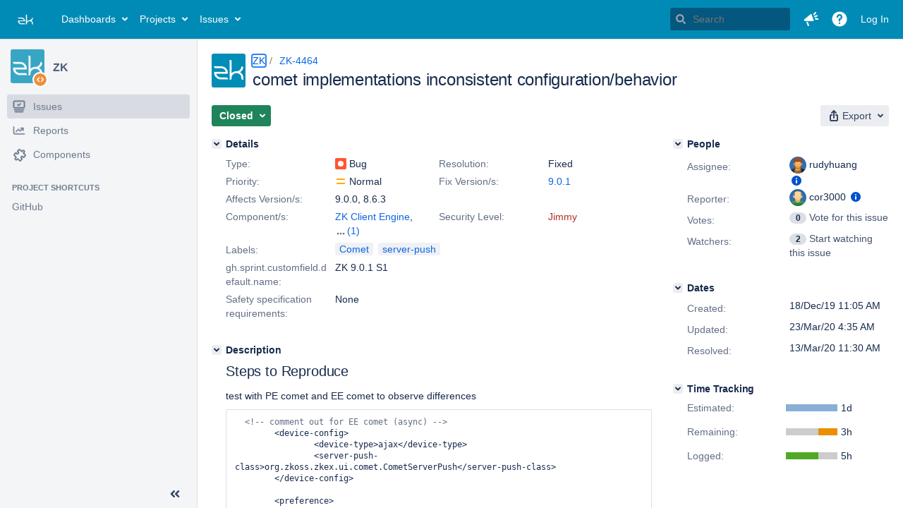

--- FILE ---
content_type: text/html;charset=UTF-8
request_url: https://tracker.zkoss.org/browse/ZK-4464
body_size: 1063
content:


<h2 style="display:none;">[ZK-4464] comet implementations inconsistent configuration/behavior</h2>


    














    <div class="tabwrap aui-tabs horizontal-tabs aui-tabs-disabled">
        <script>resourcePhaseCheckpoint.interaction.then(() => require('wrm/require')('wrc!commentPins'));</script><script>resourcePhaseCheckpoint.interaction.then(() => require('wrm/require')('wrc!commentPinsDiscovery'));</script>

        <ul role="tablist" id="issue-tabs" class="tabs-menu" aria-label="Activity">
                                
            
            <li class="menu-item "
                role="presentation"
                id="all-tabpanel"
                data-id="all-tabpanel"
                data-key="com.atlassian.jira.plugin.system.issuetabpanels:all-tabpanel"
                data-label="All"
                data-href="/browse/ZK-4464?page=com.atlassian.jira.plugin.system.issuetabpanels:all-tabpanel"
            >
                                    <a role="tab" aria-selected="false" aria-controls="all-tabpanel-tabpanel" id="all-tabpanel-link" href="/browse/ZK-4464?page=com.atlassian.jira.plugin.system.issuetabpanels:all-tabpanel" tabindex="-1" class="ajax-activity-content">All</a>
                            </li>
                                
            
            <li class="menu-item  active-tab active "
                role="presentation"
                id="comment-tabpanel"
                data-id="comment-tabpanel"
                data-key="com.atlassian.jira.plugin.system.issuetabpanels:comment-tabpanel"
                data-label="Comments"
                data-href="/browse/ZK-4464?page=com.atlassian.jira.plugin.system.issuetabpanels:comment-tabpanel"
            >
                                    <a role="tab" aria-controls="comment-tabpanel-tabpanel" id="comment-tabpanel-link" aria-selected="true" tabindex="0">Comments</a>
                            </li>
                                
            
            <li class="menu-item "
                role="presentation"
                id="worklog-tabpanel"
                data-id="worklog-tabpanel"
                data-key="com.atlassian.jira.plugin.system.issuetabpanels:worklog-tabpanel"
                data-label="Work Log"
                data-href="/browse/ZK-4464?page=com.atlassian.jira.plugin.system.issuetabpanels:worklog-tabpanel"
            >
                                    <a role="tab" aria-selected="false" aria-controls="worklog-tabpanel-tabpanel" id="worklog-tabpanel-link" href="/browse/ZK-4464?page=com.atlassian.jira.plugin.system.issuetabpanels:worklog-tabpanel" tabindex="-1" class="ajax-activity-content">Work Log</a>
                            </li>
                                
            
            <li class="menu-item "
                role="presentation"
                id="changehistory-tabpanel"
                data-id="changehistory-tabpanel"
                data-key="com.atlassian.jira.plugin.system.issuetabpanels:changehistory-tabpanel"
                data-label="History"
                data-href="/browse/ZK-4464?page=com.atlassian.jira.plugin.system.issuetabpanels:changehistory-tabpanel"
            >
                                    <a role="tab" aria-selected="false" aria-controls="changehistory-tabpanel-tabpanel" id="changehistory-tabpanel-link" href="/browse/ZK-4464?page=com.atlassian.jira.plugin.system.issuetabpanels:changehistory-tabpanel" tabindex="-1" class="ajax-activity-content">History</a>
                            </li>
                                
            
            <li class="menu-item "
                role="presentation"
                id="activity-stream-issue-tab"
                data-id="activity-stream-issue-tab"
                data-key="com.atlassian.streams.streams-jira-plugin:activity-stream-issue-tab"
                data-label="Activity"
                data-href="/browse/ZK-4464?page=com.atlassian.streams.streams-jira-plugin:activity-stream-issue-tab"
            >
                                    <a role="tab" aria-selected="false" aria-controls="activity-stream-issue-tab-tabpanel" id="activity-stream-issue-tab-link" href="/browse/ZK-4464?page=com.atlassian.streams.streams-jira-plugin:activity-stream-issue-tab" tabindex="-1" class="ajax-activity-content">Activity</a>
                            </li>
                </ul>

                    <div class="sortwrap">
                                    <button id="sort-button" class="issue-activity-sort-link aui-button aui-button-compact aui-button-subtle ajax-activity-content" data-tab-sort data-ajax="/browse/ZK-4464?actionOrder=asc" data-order="asc" title="Reverse sort direction">
                        <span class="activity-tab-sort-label">Newest first</span>
                        <span class="aui-icon activity-tab-sort-down"></span>
                    </button>
                            </div>
                        <div class="tabs-pane active-pane"></div>
    </div>
                                <div class="issuePanelWrapper" id="comment-tabpanel-tabpanel" tabindex="0" role="tabpanel" aria-labelledby="comment-tabpanel-link">
            <div class="issuePanelProgress"></div>
            <div class="issuePanelContainer" id="issue_actions_container">
                <div class="issuePanelHeaderContainer" id="issue_actions_header_container">
                    




                </div>
                                                            



<div id="comment-30629" class="issue-data-block activity-comment twixi-block  expanded ">
    <div class="twixi-wrap verbose actionContainer">
        <div class="action-head">
            <h3>
                <button class="twixi icon-default aui-icon aui-icon-small aui-iconfont-expanded">
                    Collapse comment:     
    
    
    
    
                    Anonymous added a comment - 13/Mar/20 11:30 AM     
                </button>
            </h3>
            <div class="action-details">    
    
    
    
    
                    



    <span class="user-hover user-avatar"><span class="aui-avatar aui-avatar-xsmall"><span class="aui-avatar-inner"><img src="https://tracker.zkoss.org/secure/useravatar?size=xsmall&amp;avatarId=10123" alt="" loading="lazy" /></span></span> Anonymous</span>
 added a comment  - <a href='/browse/ZK-4464?focusedId=30629&page=com.atlassian.jira.plugin.system.issuetabpanels:comment-tabpanel#comment-30629' class='commentdate_30629_verbose subText comment-created-date-link'><span
                class='date user-tz' title='13/Mar/20 11:30 AM'><time class='livestamp'
                                                                     datetime='2020-03-13T11:30:19+0000'>13/Mar/20 11:30 AM</time></span></a>       </div>
        </div>
        <div class="action-body flooded"><p>Fixed since 2020/03/13</p> </div>
        <div class="action-links action-comment-actions">
                                        </div>
    </div>
    <div class="twixi-wrap concise actionContainer">
        <div class="action-head">
            <h3>
                <button class="twixi icon-default aui-icon aui-icon-small aui-iconfont-collapsed">
                    Expand comment:     
    
    
    
    
                    Anonymous added a comment - 13/Mar/20 11:30 AM     
                </button>
            </h3>
            <div class="action-details flooded">
                    
    
    
    
    
                    



    <span class="user-hover user-avatar"><span class="aui-avatar aui-avatar-xsmall"><span class="aui-avatar-inner"><img src="https://tracker.zkoss.org/secure/useravatar?size=xsmall&amp;avatarId=10123" alt="" loading="lazy" /></span></span> Anonymous</span>
 added a comment  - <a href='/browse/ZK-4464?focusedId=30629&page=com.atlassian.jira.plugin.system.issuetabpanels:comment-tabpanel#comment-30629' class='commentdate_30629_concise subText comment-created-date-link'><span
                class='date user-tz' title='13/Mar/20 11:30 AM'><time class='livestamp'
                                                                     datetime='2020-03-13T11:30:19+0000'>13/Mar/20 11:30 AM</time></span></a>                         Fixed since 2020/03/13              </div>
        </div>
    </div>
</div>
                                                 </div>
        </div>
                                                

--- FILE ---
content_type: image/svg+xml
request_url: https://tracker.zkoss.org/images/icons/priorities/medium.svg
body_size: -37
content:
<?xml version="1.0" encoding="utf-8"?>
<!-- Generator: Adobe Illustrator 22.1.0, SVG Export Plug-In . SVG Version: 6.00 Build 0)  -->
<svg version="1.1" id="Warstwa_1" xmlns="http://www.w3.org/2000/svg" xmlns:xlink="http://www.w3.org/1999/xlink" x="0px" y="0px"
	 viewBox="0 0 16 16" style="enable-background:new 0 0 16 16;" xml:space="preserve">
<style type="text/css">
	.st0{fill:#FFAB00;}
</style>
<title>icon/16px/medium-priority</title>
<desc>Created with Sketch.</desc>
<g id="icon_x2F_16px_x2F_medium-priority-">
	<g>
		<path class="st0" d="M3,4h10c0.6,0,1,0.4,1,1s-0.4,1-1,1H3C2.4,6,2,5.6,2,5S2.4,4,3,4z M3,10h10c0.6,0,1,0.4,1,1s-0.4,1-1,1H3
			c-0.6,0-1-0.4-1-1S2.4,10,3,10z"/>
	</g>
</g>
</svg>
